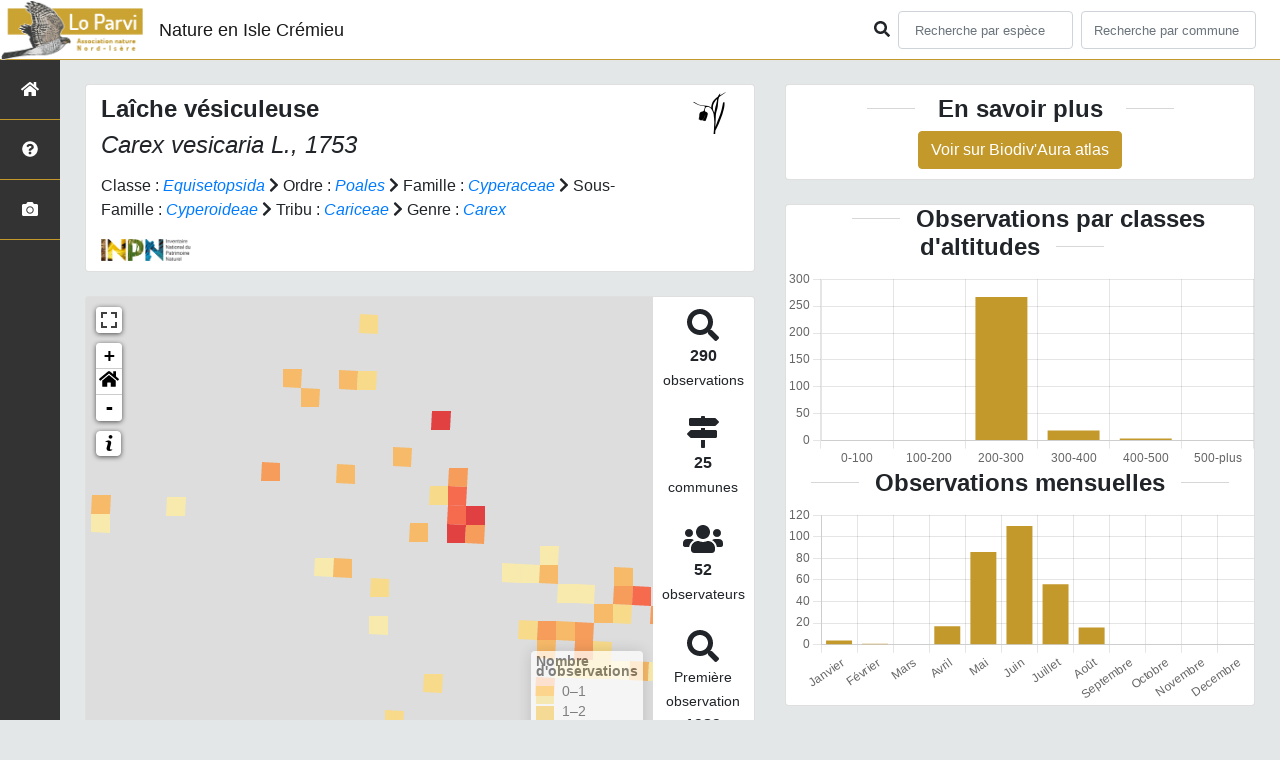

--- FILE ---
content_type: text/html; charset=utf-8
request_url: https://atlas.loparvi.fr/espece/88942
body_size: 11610
content:
<!doctype html>

<html lang='fr'>

<head>
<base href="">
    <meta name="viewport" content="width=device-width, initial-scale=1.0">

    <title>
     
    Laîche vésiculeuse - 
     
    Carex vesicaria
 | Nature en Isle Crémieu - Lo Parvi</title>
    
    

    <!-- Jquery -->
    <script type=text/javascript src="/static/node_modules/jquery/dist/jquery.min.js"></script>
    <script type=text/javascript src="/static/node_modules/jquery-ui-dist/jquery-ui.min.js"></script>
    <script type="text/javascript" src="/static/node_modules/jquery-lazy/jquery.lazy.min.js"></script>
    <link rel="stylesheet" href="/static/node_modules/jquery-ui-dist/jquery-ui.css" />
    <!-- Bootstrap -->
    <link rel="stylesheet" href="/static/node_modules/bootstrap/dist/css/bootstrap.min.css"/>
    <script type=text/javascript src="/static/node_modules/bootstrap/dist/js/bootstrap.bundle.min.js"></script>
    <!-- Leaflet -->
    <script src="/static/node_modules/leaflet/dist/leaflet.js"></script>
    <link rel="stylesheet" href="/static/node_modules/leaflet/dist/leaflet.css" />
   
    <script src="/static/node_modules/leaflet.zoomhome/dist/leaflet.zoomhome.js"></script>
    <link rel="stylesheet" href="/static/node_modules/leaflet.zoomhome/src/css/leaflet.zoomhome.css" />

    <script src="/static/node_modules/leaflet-fullscreen/dist/Leaflet.fullscreen.min.js"></script>
    <link rel="stylesheet" href="/static/node_modules/leaflet-fullscreen/dist/leaflet.fullscreen.css" />
    <!-- Slick -->
    <script src="/static/node_modules/slick-carousel/slick/slick.min.js"></script>
    <link rel="stylesheet" href="/static/node_modules/slick-carousel/slick/slick-theme.css" />
    <link rel="stylesheet" href="/static/node_modules/slick-carousel/slick/slick.css" />
    <!-- fontawesome -->
    <script src="/static/node_modules/%40fortawesome/fontawesome-free/js/all.min.js"></script>
    <!-- CSS Application -->
    <link rel="SHORTCUT ICON" href="/static/custom/images/favicon.ico">
    <link rel="stylesheet" href="/static/css/atlas.css" />

    
    <!-- Additional assets -->
    
<!-- Bootstrap slider -->
<link rel="stylesheet"
    href="/static/node_modules/bootstrap-slider/dist/css/bootstrap-slider.min.css" />
<script
    src="/static/node_modules/bootstrap-slider/dist/bootstrap-slider.min.js"></script>
<!-- Bootstrap switch -->
<script type="text/javascript"
    src="/static/node_modules/bootstrap-switch/dist/js/bootstrap-switch.js"></script>
<link rel="stylesheet" href="/static/node_modules/bootstrap-switch/dist/css/bootstrap3/bootstrap-switch.min.css" />
<!-- Leaflet marker cluster -->
<script src="/static/node_modules/leaflet.markercluster/dist/leaflet.markercluster.js"></script>
<link rel="stylesheet" href="/static/node_modules/leaflet.markercluster/dist/MarkerCluster.css" />
<link rel="stylesheet" href="/static/node_modules/leaflet.markercluster/dist/MarkerCluster.Default.css" />
<!-- Leaflet snogylop -->
<script src="/static/node_modules/leaflet.snogylop/src/leaflet.snogylop.js"></script>
<!-- ChartJS -->
<script src="/static/node_modules/chart.js/dist/chart.min.js"></script>

<!-- Lightbox -->
<link href="/static/node_modules/lightbox2/dist/css/lightbox.min.css" rel="stylesheet" />
<link rel="stylesheet" href="/static/css/ficheEspece.css" />

    <link rel="stylesheet" href="/static/custom/custom.css"/>
    
</head>

<body>
<header id="navbar">
    

<script type="text/javascript"> 
    var language = '' ;
</script>


<link href="https://cdnjs.cloudflare.com/ajax/libs/flag-icon-css/3.1.0/css/flag-icon.min.css" rel="stylesheet">
    <nav class="navbar navbar-expand-md navbar-light fixed-top bg-light" role="navigation">
        <a class="navbar-brand" href="/">
            <img class="logoStructure" src="/static/custom/images/logo-structure.png"/>
        </a>
        <a class="navbar-brand titreAppli" href="/">Nature en Isle Crémieu</a>
        <button class="navbar-toggler" type="button" data-toggle="collapse" data-target="#navbarSupportedContent"
                aria-controls="navbarSupportedContent" aria-expanded="false" aria-label="Toggle navigation">
            <span class="navbar-toggler-icon"></span>
        </button>

            <div class="collapse navbar-collapse" id="navbarSupportedContent">
            <div class="navbar-nav mr-auto">
            </div>
            <div class="form-inline my-2 my-lg-0">
                <div class="mr-sm-2">
                    <i class="fas fa-search form-control-feedback"></i>
                </div>
                <form method="POST" action="" id='searchFormTaxons' role="search">
                    <div class="form-group has-feedback">
                        <input id="searchTaxons" type="text" class="form-control mr-sm-2 ajax-search small-placeholder"
                               placeholder="Recherche par espèce&nbsp;&nbsp;&nbsp;" loading="false" style="width: 175px;"  />

                    </div>
                    <input id="hiddenInputTaxons" type="hidden"name="cd_ref"/>
                </form>

                <form class="form-inline my-2 my-lg-0" method="POST"
                      onsubmit="completeAction('#searchFormCommunes', hiddenInputCommunes)" id='searchFormCommunes'
                      action=""
                      role="search">
                    <div class="form-group has-feedback">
                        <input id="searchCommunes" type="text" style="width: 175px;"
                               class="form-control mr-sm-2 ajax-search small-placeholder"
                               placeholder="Recherche par commune&nbsp;&nbsp;&nbsp;">
                    </div>
                    <input id="hiddenInputCommunes" type="hidden" name="insee">
                </form>
                <!--- Languages button and dropdown displaid if MULTILINGUAL is True-->
                
                
                
            </div>
        </div>

    </nav>


</header>

<sidebar id="sideBar">
    <ul id="sidebar_menu" class="sidebar-nav">
    <a href="/" id="menu-toggle" data-toggle="tooltip"
       data-original-title="Retour à l'accueil" data-placement="right">
        <li class="sidebar-brand"><span id="main_icon" class="fa fa-home"></span></li>
    </a>
    
        
            <a href="/presentation" data-toggle="tooltip"
               data-original-title="Présentation de l&#39;atlas" data-placement="right">
                <li class="sidebar-brand"><span class="fas fa-question-circle"></span></li>
            </a>
        
    
    
    <a href="/photos" data-toggle="tooltip" data-original-title="Galerie photos"
       data-placement="right">
        <li class="sidebar-brand"><span class="fa fa-camera"></span></li>
    </a>


</ul>
</sidebar>
<main class="d-flex">

    <div class="container-fluid" id="page">
        
            
        
        
    <div class="container-fluid">
        <div class="row">
            <!--Left row-->
            <div class="col-lg-7 col-md-8 col-sm-12 col-xs-12">
                
    <div class="card mt-4" id="identityCard">
        <div class="row" id="rowIdentity">
            
                <!-- Si pas de photo, alors le premier bloc occupe toute la largeur -->
                <div class="col-sm-12" id="taxonIdentity">
            
            <div id="groupLogoCol">
                <a href="/groupe/Angiospermes">
                    <img src="/static/images/picto_Angiospermes.png"
                         alt="Angiospermes" data-toggle="tooltip"
                         data-original-title="Angiospermes" data-placement="right">
                </a>
            </div>
            <div id="taxonName">
                
                    <h4 class="strong"> Laîche vésiculeuse </h4>
                    <h4><i><i>Carex vesicaria</i> L., 1753 </i></h4>
                
                
                

                <div id="taxonomy">
                    
                        Classe :
                        <i>
                            
                                <a href="/liste/542871">Equisetopsida</a>

                            
                        </i>
                        
                            <span class="fas fa-chevron-right"> </span>
                        
                    
                        Ordre :
                        <i>
                            
                                <a href="/liste/522798">Poales</a>

                            
                        </i>
                        
                            <span class="fas fa-chevron-right"> </span>
                        
                    
                        Famille :
                        <i>
                            
                                <a href="/liste/187488">Cyperaceae</a>

                            
                        </i>
                        
                            <span class="fas fa-chevron-right"> </span>
                        
                    
                        Sous-Famille :
                        <i>
                            
                                <a href="/liste/852385">Cyperoideae</a>

                            
                        </i>
                        
                            <span class="fas fa-chevron-right"> </span>
                        
                    
                        Tribu :
                        <i>
                            
                                <a href="/liste/852392">Cariceae</a>

                            
                        </i>
                        
                            <span class="fas fa-chevron-right"> </span>
                        
                    
                        Genre :
                        <i>
                            
                                <a href="/espece/190355">Carex</a>
                            
                        </i>
                        
                    
                </div>

                <div id="inpnLink">
                    <a href='https://inpn.mnhn.fr/espece/cd_nom/88942' target="_blank">
                        <img width="90px" src="/static/images/logo_inpn.png"
                             data-toggle="tooltip" data-original-title="Voir la fiche espèce INPN"
                             data-placement="right">
                    </a>
                </div>

                
            </div>
            </div>
            </div>
        </div>

                
    <div class="card mt-4" id="mapPanel mt-4">
        <div class="row">
            <div class="col-sm-10" id="mapContainer">
                <div id="map">
                    <img id="loadingGif" src="">
                    
    <div id="loaderSpinner" class="spinner-grow text-primary" style="width: 3rem; height: 3rem;" role="status">
        <span class="sr-only">Chargement...</span>
    </div>

                </div>
            </div>
            <div class="col-sm-2" id="mapStat">
                <ul>
                    <li>
                        <i class="fas fa-search fa-2x"></i> </br>
                        <b>290</b></br>
                        <span style="font-size: 0.90rem">observations</span>
                    </li>
                    <li>
                        <i class="fas fa-map-signs fa-2x"></i> <br/>
                        <b>25</b><br/>
                        <span style="font-size: 0.90rem">communes</span>
                    </li>
                    <li>
                        <i class="fas fa-users fa-2x"></i> <br/>
                        <b>52</b> <br/>
                        <span style="font-size: 0.90rem">observateurs</span>
                    </li>
                    <li id="firstObs" class="pointer">
                        <i class="fas fa-search fa-2x"></i> <br/>
                        <span style="font-size: 0.90rem">Première observation</span><br/><b>1989</b>
                    </li>
                    <li id="lastObs" class="pointer">
                        <i class="far fa-clock fa-2x"></i> <br/>
                        <span style="font-size: 0.90rem">Dernière observation</span><br/><b>2025</b>
                    </li>
                </ul>
            </div>
        </div>
    </div>

                
    <div class="card mt-4" id="otherInformationsPanel">
        <div class="row" id="otherInformations">
            <ul class="nav nav-tabs">
                
                    <li class="nav-item"><a data-toggle="tab" class="nav-link active" href="#communes">
                        <b>25</b> communes</a>
                    </li>
                
                
                

                <li class="nav-item"><a class="nav-link" data-toggle="tab"
                                        href="#observateurs" >
                    <b>52 </b> observateurs
                </a></li>
            </ul>

           
            <div class="tab-content" style="width:100%;">
                 <!-- municipality tab-->
                
                
                    <div id="communes" class="tab-pane fade show active">
                
                <p>
                    
                        <a href="/commune/38010">Annoisin-Chatelans</a>
                        
                            -
                        
                    
                        <a href="/commune/38012">Aoste</a>
                        
                            -
                        
                    
                        <a href="/commune/38297">Arandon-Passins</a>
                        
                            -
                        
                    
                        <a href="/commune/38054">Bouvesse-Quirieu</a>
                        
                            -
                        
                    
                        <a href="/commune/38055">Brangues</a>
                        
                            -
                        
                    
                        <a href="/commune/38064">Cessieu</a>
                        
                            -
                        
                    
                        <a href="/commune/38083">Charette</a>
                        
                            -
                        
                    
                        <a href="/commune/38124">Corbelin</a>
                        
                            -
                        
                    
                        <a href="/commune/38135">Courtenay</a>
                        
                            -
                        
                    
                        <a href="/commune/38139">Creys-Mépieu</a>
                        
                            -
                        
                    
                        <a href="/commune/38197">Janneyrias</a>
                        
                            -
                        
                    
                        <a href="/commune/38029">La Bâtie-Montgascon</a>
                        
                            -
                        
                    
                        <a href="/commune/38050">Le Bouchage</a>
                        
                            -
                        
                    
                        <a href="/commune/38022">Les Avenières Veyrins-Thuellin</a>
                        
                            -
                        
                    
                        <a href="/commune/38261">Morestel</a>
                        
                            -
                        
                    
                        <a href="/commune/38282">Optevoz</a>
                        
                            -
                        
                    
                        <a href="/commune/38320">Porcieu-Amblagnieu</a>
                        
                            -
                        
                    
                        <a href="/commune/38365">Saint-Baudille-de-la-Tour</a>
                        
                            -
                        
                    
                        <a href="/commune/38374">Saint-Chef</a>
                        
                            -
                        
                    
                        <a href="/commune/38451">Saint-Romain-de-Jalionas</a>
                        
                            -
                        
                    
                        <a href="/commune/38465">Saint-Victor-de-Morestel</a>
                        
                            -
                        
                    
                        <a href="/commune/38483">Sermérieu</a>
                        
                            -
                        
                    
                        <a href="/commune/38494">Soleymieu</a>
                        
                            -
                        
                    
                        <a href="/commune/38507">Tignieu-Jameyzieu</a>
                        
                            -
                        
                    
                        <a href="/commune/38557">Villette-d&#39;Anthon</a>
                        
                    
                </p>
                </div>

                <!--- oberservers tab-->
                
                    <div id="observateurs" class="tab-pane fade">
                        
                            Biron Nicolas
                            
                                -
                            
                        
                            Biron Nicolas (avenir - Cen Isère)
                            
                                -
                            
                        
                            Bonnet Véronique (cbna)
                            
                                -
                            
                        
                            Chaintreuil Pierre
                            
                                -
                            
                        
                            Chaintreuil Pierre (inconnu)
                            
                                -
                            
                        
                            Chamberaud Pierrette
                            
                                -
                            
                        
                            Chamberaud Pierrette (rbalp)
                            
                                -
                            
                        
                            Chapuis Antoine (biotope)
                            
                                -
                            
                        
                            Delcourt  Guillaume
                            
                                -
                            
                        
                            Delcourt Guillaume
                            
                                -
                            
                        
                            Delcourt Guillaume (avenir - Cen Isère)
                            
                                -
                            
                        
                            Delcourt Guillaume (lo Parvi)
                            
                                -
                            
                        
                            Devoize André (gentiana)
                            
                                -
                            
                        
                            Falzon Nicolas
                            
                                -
                            
                        
                            Falzon Nicolas (lo Parvi)
                            
                                -
                            
                        
                            Folcher Caroline
                            
                                -
                            
                        
                            Folcher Caroline (lo Parvi)
                            
                                -
                            
                        
                            Gauthier Alexandre
                            
                                -
                            
                        
                            Gauthier Alexandre (lo Parvi)
                            
                                -
                            
                        
                            Gourgues Frédéric (gentiana)
                            
                                -
                            
                        
                            Grange Benjamin (gentiana)
                            
                                -
                            
                        
                            Grangier Christophe
                            
                                -
                            
                        
                            Grangier Christophe (lo Parvi)
                            
                                -
                            
                        
                            Inconnu (inconnu)
                            
                                -
                            
                        
                            Inconnu (lo Parvi)
                            
                                -
                            
                        
                            Inconnu (saja)
                            
                                -
                            
                        
                            Juton Mathieu (gentiana)
                            
                                -
                            
                        
                            Lambert Esther
                            
                                -
                            
                        
                            Lambert Esther (inconnu)
                            
                                -
                            
                        
                            Legland Thomas (cbna)
                            
                                -
                            
                        
                            Maglio Mattia
                            
                                -
                            
                        
                            Merhan Baptiste (cbna)
                            
                                -
                            
                        
                            Merle Hugues (cbna)
                            
                                -
                            
                        
                            Molina Emma
                            
                                -
                            
                        
                            Pache Gilles (cbna)
                            
                                -
                            
                        
                            Perin Damien
                            
                                -
                            
                        
                            Perin Damien (lo Parvi)
                            
                                -
                            
                        
                            Piolat Joanny
                            
                                -
                            
                        
                            Piolat Joanny (lo Parvi)
                            
                                -
                            
                        
                            Poncet Mathilde
                            
                                -
                            
                        
                            Poncet Mathilde (lo Parvi)
                            
                                -
                            
                        
                            Quesada Raphael
                            
                                -
                            
                        
                            Quesada Raphaël (lo Parvi)
                            
                                -
                            
                        
                            Raspail Loic
                            
                                -
                            
                        
                            Raspail Loïc (lo Parvi)
                            
                                -
                            
                        
                            Roux Alain
                            
                                -
                            
                        
                            Roux Alain (lo Parvi)
                            
                                -
                            
                        
                            Sanz Thomas (cbna)
                            
                                -
                            
                        
                            Thienpont Stephanie
                            
                                -
                            
                        
                            Thienpont Stéphanie (inconnu)
                            
                                -
                            
                        
                            Tison Jean-marc (inconnu)
                            
                                -
                            
                        
                            Villaret Jean-charles (cbna)
                            
                        
                    </div>
                
        
                

            </div>

            </div>
        </div>

            </div>

            <!--Right row-->
            <div class="col-lg-5 col-md-5 col-sm-12 col-xs-12">
                


                


<div class="card mt-4" id="blocInfos">
    <h4 class="title-bar center">
        <strong>En savoir plus</strong>
    </h4>
    <!--
    <ul class="nav nav-tabs">
        <li class="nav-item"><a class="nav-link active" data-toggle="tab" href="#description">Description</a>
        </li>
        
        <li class="nav-item"><a class="nav-link" data-toggle="tab" href="#milieu">Milieu</a></li>
        <li class="nav-item"><a class="nav-link" data-toggle="tab" href="#chorologie">Répartition</a></li>
        <li class="nav-item"><a class="nav-link" data-toggle="tab" href="#synonymes">Synonymes</a></li>
    </ul>

    <div class="tab-content">
        <div id="description" class="tab-pane fade show active">
            
            Non renseigné pour le moment
            
        </div>
        
        <div id="milieu" class="tab-pane fade">
            
            Non renseigné pour le moment
            
        </div>
        <div id="chorologie" class="tab-pane fade">
            
            Non renseigné pour le moment
            
        </div>
        <div id="synonymes" class="tab-pane fade">
            
            
            
            <i>Carex furcata</i> Lapeyr., 1813
            
            
            |
            
            
            
            <i>Carex inflata</i> auct. non Huds., 1762
            
            
            |
            
            
            
            <i>Carex monile</i> Tuck., 1843
            
            
            |
            
            
            
            <i>Carex raeana</i> Rydb.
            
            
            |
            
            
            
            <i>Carex raeana</i> Boott, 1851
            
            
            |
            
            
            
            <i>Carex turfacea</i> J.F.Gmel., 1791
            
            
            |
            
            
            
            
            
            
            <i>Carex vesicaria </i>var.<i> monile</i> (Tuck.) Boeckeler, 1877
            
            
            |
            
            
            
            <i>Carex vesicaria </i>var.<i> raeana</i> (Boott) Fernald, 1901
            
            
            |
            
            
            
            <i>Carex vesicaria </i>L. var.<i> vesicaria</i>
            
            
            |
            
            
            
            <i>Trasus vesicarius</i> (L.) Gray, 1821
            
            
            
            
        </div>
    </div>-->
    <a class="btn btn-default" style="margin:auto;" href="https://atlas.biodiversite-auvergne-rhone-alpes.fr/espece/88942" target="_blank">Voir sur Biodiv'Aura atlas</a>

</div>


                

                
    <div class="card mt-4" id="graphBloc">
        <h4 class="title-bar title-spaced center strong">Observations par classes d'altitudes</h4>
        <div class="chart-container" style="position: relative; height:200px; width:100%">
            <canvas id="altiChart"></canvas>
        </div>
        <h4 class="title-bar title-spaced center strong">Observations mensuelles</h4>
        <div class="chart-container" style="position: relative; height:200px; width:100%">
            <canvas id="monthChart"></canvas>
        </div>
    </div>

            </div>
        </div>
    <div>


    </div>
</main>


    <footer>
        <small>
    <a href="/">Accueil</a> |
    <a href="https://loparvi.fr" target="_blank">Lo Parvi</a> |
    <a data-toggle="modal" href="#"
       data-target="#modalCredits">Conception et crédits</a> |
    <a data-toggle="modal" href="#"
       data-target="#modalMentions">Mentions légales</a>
</small>

<div>
<small class="text-muted">
    Nature en Isle Crémieu - Atlas de la faune et de la flore du Lo Parvi, 2023
    <br/>
    Réalisé avec <a href="https://github.com/PnX-SI/GeoNature-atlas" target="_blank">GeoNature-atlas</a>, développé par le
    <a href="http://www.ecrins-parcnational.fr" target="_blank">Parc national des Écrins</a>
</small>
</div>

<div class="modal fade text-justify" id="modalCredits">
    <div class="modal-dialog modal-lg" role="document">
        <div class="modal-content">
            <div class="modal-header">

                <h3>Conception et crédits</h3>
                <button type="button" class="close" data-dismiss="modal" aria-label="Close">
                    <span aria-hidden="true" class="text-white">&times;</span>
                </button>
            </div>
            <div class="modal-body">
                 <div class="modal-body credits">
  <p>
    Copyright © 2021 Lo Parvi. Tous droits réservés.
  </p>
  <p>
    Biodiv'Ecrins est basé sur l'outil opensource <a href="https://github.com/PnX-SI/GeoNature-atlas" target="_blank">GeoNature-atlas</a>, 
    développé par le Parc national des Ecrins (Théo Lechemia, Gil Deluermoz et Camille Monchicourt) et une communauté de contributeurs.
    <br/>
    Il fait partie d'un ensemble d'outils développé par le parc national et ses partenaires, pour pouvoir saisir, gérer et traiter les 
    données des différents protocoles faune et flore : <a href="https://geonature.fr" target="_blank">https://geonature.fr</a>.
  </p>
  <h3>Rédaction :</h3>
  <p>
    XXXXXXX
  </p>
  <h3>Relecture :</h3>
  <p>
    XXX
  </p>
  <h3>Bibliographie :</h3>
  <p>
    <ul>
        <li>XXXXXX</li>
        <li>XXXXXX</li>
        <li>XXXXXX</li>
    </ul>
  </p>
  <h3>Crédits photos :</h3>
  <p>
    Mentionnés en pied de page des photos. Lo Parvi
  </p>
</div>
            </div>
        </div>
    </div>
</div>

<div class="modal fade text-justify" id="modalMentions">
    <div class="modal-dialog modal-lg" role="document">
        <div class="modal-content">
            <div class="modal-header">

                <h3>Mentions légales</h3>
                <button type="button" class="close" data-dismiss="modal" aria-label="Close">
                    <span aria-hidden="true" class="text-white">&times;</span>
                </button>
            </div>
            <div class="modal-body">
                <div class="modal-body credits">
  <p>
    Vous êtes sur le site officiel de l'atlas de la faune et de la flore de l'association nature Nord-Isère Lo Parvi.
  </p>
  <p>
    Adresse : 45 Place de la Mairie - 38460 Trept
    Tél : +33(0) 4 74 92 48 62
  </p>
  <h3>Responsable de publication</h3>
  <p>
    Directeur de la publication, responsable légal : Raphaël Quesada - Directeur.<br/>
    Ce site a pour objectif de mettre à disposition les observations et les connaissances recueillies par les salariés et bénévoles de l'association sur la faune et la flore, sensibiliser au respect de l'environnement.
  </p>
  <h3>Réalisation du site Internet</h3>
  <p>
    Le contenu éditiorial et, sauf mention particulière, l'essentiel des productions photographiques sont réalisés par les équipes de l'association nature Nord-Isère Lo Parvi.<br/>
    Coordination : Raphaël Quesada - Directeur.
  </p>
  <h3>Serveurs et hébergements</h3>
  <p>
    Société OVH, RCS Roubaix-Tourcoing B 424 761 419<br/>
    2, rue Kellerman, 59100 Roubaix
  </p>
  <h3>Traitement et protection des données</h3> 
  <p>
    - Les données personnelles recueillies sur le site résultent de la communication volontaire d'une adresse de courrier électronique lors de l'envoi d'un formulaire. Les adresses électroniques ainsi recueillies ne servent qu'à transmettre les éléments d'information demandés.<br/>
    - Les adresses électroniques collectées ne feront l'objet d'aucune cession à des tiers. l'association nature Nord-Isère Lo Parvi n'utilise pas de procédés de collecte automatisée de données (cookies, applet java ou active X).<br/>
    - La loi "Informatique et Libertés" du 6 janvier 1978 modifiée par la loi du 6 août 2004 encadre la mise en oeuvre des fichiers ou des traitements de données à caractère personnel qu'ils soient automatisés ou manuels.<br/>
    Vous disposez d'un droit d'accès, de modification, de rectification et de suppression des données qui vous concernent (art. 34 de la loi "Informatique et Libertés").<br/>
    Vous pouvez l'exercer par courriel en le précisant lors de votre demande.
  </p>
  <h3>Établissements de liens</h3> 
  <p>
    - Lien depuis des sites tiers vers atlas.loparvi.fr : l'association nature Nord-Isère Lo Parvi autorise la mise en place d'un lien hypertexte depuis n'importe quel site Internet (sous réserve d'une information préalable), à l'exclusion de ceux diffusant des informations à caractère polémique, pornographique, xénophobe ou pouvant, dans une plus large mesure porter atteinte à la sensibilité du plus grand nombre. Le site doit apparaître dans une nouvelle fenêtre. Les pages du site ne doivent en aucun cas être intégrées à l'intérieur des pages d'un autre site (Frame ou iframe). Dans tous les cas, l'association nature Nord-Isère Lo Parvi se réserve le droit de demander la suppression d'un lien si il estime que le référent (site source) ne respecte pas les règles ainsi définies.
  </p>
  <p>
    - Lien depuis atlas.loparvi.fr vers des sites tiers : l'association nature Nord-Isère Lo Parvi se réserve le droit de "pointer" vers des sites tiers. Accéder à ces liens ne vous fait pas quitter le site de l'association nature Nord-Isère Lo Parvi. Les sites cibles ne sont pas sous le contrôle de l'association nature Nord-Isère Lo Parvi, par conséquent celui-ci n'est pas responsable du contenu de ces sites, des liens qu'ils contiennent, ni des changements ou mises à jour qui leur sont apportés.
  </p>
  <h3>Diffusion des données</h3>
  <p>
    Les informations présentées dans l'Atlas de l'association nature Nord-Isère Lo Parvi sont des documents administratifs régis par le Code des relations entre le public et l'administration :
  </p>
  <p>
    <b>1. Modalités de diffusion</b>
  </p>
  <p>  
    Article L300- 1 :<br/>
    « Le droit de toute personne à l'information est précisé et garanti par les dispositions des titres Ier, III et IV du présent livre en ce qui concerne la liberté d'accès aux documents administratifs. »
  </p>
  <p>
    Article L300-2 :<br/>
    « Sont considérés comme documents administratifs, au sens des titres Ier, III et IV du présent livre, quels que soient leur date, leur lieu de conservation, leur forme et leur support, les documents produits ou reçus, dans le cadre de leur mission de service public, par l'Etat, les collectivités territoriales ainsi que par les autres personnes de droit public ou les personnes de droit privé chargées d'une telle mission (...) »
  </p>
  <p>
    Article L300-4 :<br/>
    Toute mise à disposition effectuée sous forme électronique en application du présent livre se fait dans un standard ouvert, aisément réutilisable et exploitable par un système de traitement automatisé. 
  </p>
  <p>
    Article L312-1-1 :<br/>
    « Sous réserve des articles L. 311-5 et L. 311-6 et lorsque ces documents sont disponibles sous forme électronique, les administrations (...) publient en ligne les documents administratifs suivants :
    <br/>
    (...)<br/>
    3° Les bases de données, mises à jour de façon régulière, qu'elles produisent ou qu'elles reçoivent et qui ne font pas l'objet d'une diffusion publique par ailleurs ;
    <br/>
    (...)
  </p>
  <p>
    <b>2. Modalités de non diffusion</b>
  </p>
  <p>
    L'Atlas de l'association nature Nord-Isère Lo Parvi présente l'ensemble des observations réalisées par les membres de l'association nature Nord-Isère Lo Parvi. L'association pourrait ne pas communiquer des informations dans le respect du cadre juridique suivant :
  </p>
  <p>
    L'article L311-5 précise les documents qui ne sont pas communicables :<br/>
    Ne sont pas communicables les documents administratifs dont la consultation ou la communication porterait atteinte à (…) et aux cas définis à l'article L. 124-4 du code de l'environnement :
  </p>
  <p>
    Article L124-4 du Code de l'Environnement :<br/>
    I.-Après avoir apprécié l'intérêt d'une communication, l'autorité publique peut rejeter la demande d'une information relative à l'environnement dont la consultation ou la communication porte atteinte : 
    <br/>
    (...)<br/>
    2° A la protection de l'environnement auquel elle se rapporte ; <br/>
    <br/>
    3° Aux intérêts de la personne physique ayant fourni, sans y être contrainte par une disposition législative ou réglementaire ou par un acte d'une autorité administrative ou juridictionnelle, l'information demandée sans consentir à sa divulgation ; 
    <br/>
    (...)
  </p>
  <p>
    Article L311-14 :<br/>
    « Toute décision de refus d'accès aux documents administratifs est notifiée au demandeur sous la forme d'une décision écrite motivée comportant l'indication des voies et délais de recours.»
  </p>
  <p>
    <b>3. Modalités de réutilisation des informations</b>
  </p>
  <p>
    Article L321-1 :<br/>
    « Les informations publiques figurant dans des documents communiqués ou publiés par les administrations mentionnées au premier alinéa de l'article L. 300-2 peuvent être utilisées par toute personne qui le souhaite à d'autres fins que celles de la mission de service public pour les besoins de laquelle les documents ont été produits ou reçus.
    <br/>
    Les limites et conditions de cette réutilisation sont régies par le présent titre. »
  </p>
  <p>
    Article L322-1 :<br/>
    « Sauf accord de l'administration, la réutilisation des informations publiques est soumise à la condition que ces dernières ne soient pas altérées, que leur sens ne soit pas dénaturé et que leurs sources et la date de leur dernière mise à jour soient mentionnées. »
  </p>
  <p>
    <b>4. Sanctions</b>
  </p>
  <p>
    Article L326-1 :<br/>
    « Toute personne réutilisant des informations publiques en violation des prescriptions mentionnées aux deuxième et troisième alinéas du présent article est passible d'une amende prononcée par la commission mentionnée au titre IV.
    <br/>
    Le montant maximum de l'amende est égal à celui prévu par l'article 131-13 du code pénal pour les contraventions de 5e classe lorsque des informations publiques ont été réutilisées à des fins non commerciales en méconnaissance des dispositions de l'article L. 322-1 ou des conditions de réutilisation prévues par une licence délivrée à cet effet ou en violation de l'obligation d'obtenir une licence.
    <br/>
    Lorsque des informations publiques ont été réutilisées à des fins commerciales en méconnaissance des dispositions de l'article L. 322-1 ou des conditions de réutilisation prévues par une licence délivrée à cet effet ou en violation de l'obligation d'obtenir une licence, le montant de l'amende est proportionné à la gravité du manquement commis et aux avantages tirés de ce manquement.
    <br/>
    Pour l'application du troisième alinéa, le montant de l'amende prononcée pour sanctionner un premier manquement ne peut excéder un million d'euros. En cas de manquement réitéré dans les cinq années à compter de la date à laquelle la sanction précédemment prononcée est devenue définitive, il ne peut excéder deux millions d'euros ou, s'agissant d'une entreprise, 5 % du chiffre d'affaires hors taxes du dernier exercice clos dans la limite de deux millions d'euros.
    <br/>
    La commission mentionnée au titre IV peut, à la place ou en sus de l'amende, interdire à l'auteur d'une infraction la réutilisation d'informations publiques pendant une durée maximale de deux ans. Cette durée peut être portée à cinq ans en cas de récidive dans les cinq ans suivant le premier manquement.
    <br/>
    La commission peut également ordonner la publication de la sanction aux frais de celui qui en est l'objet selon des modalités fixées par décret en Conseil d'Etat.
    <br/>
    Les amendes sont recouvrées comme les créances de l'Etat étrangères à l'impôt et au domaine.
  </p>
  <h3>Dispositions légales - Propriété</h3> 
  <p>
    Le fait d'accéder au site ne donne pas le droit de l'utiliser sans l'accord de l'association nature Nord-Isère Lo Parvi : tous les droits de reproduction sont réservés en vertu de l'article L.122-4 du code de la Propriété intellectuelle.<br/>
    Toute utilisation des ressources (photographiques, iconographiques, textuelles ou relatives à la forme, la mise en page, la structure, les logotypes et les documents téléchargeables...) présentes sur ce site doit faire l'objet d'une autorisation express de l'association nature Nord-Isère Lo Parvi.<br/>
    À titre principal, l'association nature Nord-Isère Lo Parvi concède une autorisation de visualisation du contenu du site.
  </p>
  
  <p>
    <b>Responsabilité</b>
  </p>
  <p>
    L'association nature Nord-Isère Lo Parvi s'efforce de maximiser l'exactitude des informations mais ne peut la garantir ni en établir l'exhaustivité. L'association nature Nord-Isère Lo Parvi décline donc toute responsabilité en cas d'erreur ou d'omission.<br/>
    L'association nature Nord-Isère Lo Parvi se réserve le droit de modifier, tout ou partie des informations contenues dans les pages de ce site Internet, à tout moment et sans notification préalable.<br/>
    Il appartient à l'utilisateur de ce site de prendre toutes les mesures appropriées de façon à protéger ses propres données et/ou logiciels de la contamination par d'éventuels virus circulant sur le réseau Internet. De manière générale, l'association nature Nord-Isère Lo Parvi décline toute responsabilité à un éventuel dommage survenu pendant la consultation du présent site.<br/>
  </p>
  <p>
    <b>Lois de référence</b>
  </p>
  <p>
    Loi 78-17 du 6 janvier 1978 Loi relative à l'informatique, aux fichiers et aux libertés<br/>
    Loi du 29 juillet 1881 Loi sur la liberté de la presse
  </p>
</div>
            </div>
        </div>
    </div>
</div>



<script>
    var prevScrollpos = window.pageYOffset;
    window.onscroll = function () {
        var currentScrollPos = window.pageYOffset;
        if (prevScrollpos > currentScrollPos) {
            document.getElementById("collapseFooter").style.top = "-100px";
        } else {
            document.getElementById("collapseFooter").style.top = "0px";
        }
        prevScrollpos = currentScrollPos;
    }
</script>
    </footer>


</body>


    <script>
        var configuration = {"AFFICHAGE_DERNIERES_OBS": true, "AFFICHAGE_EN_CE_MOMENT": true, "AFFICHAGE_FOOTER": true, "AFFICHAGE_INTRODUCTION": true, "AFFICHAGE_LOGOS_HOME": true, "AFFICHAGE_MAILLE": true, "AFFICHAGE_NOUVELLES_ESPECES": true, "AFFICHAGE_RANG_STAT": true, "AFFICHAGE_RECHERCHE_AVANCEE": false, "AFFICHAGE_STAT_GLOBALES": true, "ANONYMIZE": false, "ATTR_AUDIO": 5, "ATTR_CHOROLOGIE": 103, "ATTR_COMMENTAIRE": 101, "ATTR_DAILYMOTION": 8, "ATTR_DESC": 100, "ATTR_LIEN": 3, "ATTR_MAIN_PHOTO": 1, "ATTR_MILIEU": 102, "ATTR_OTHER_PHOTO": 2, "ATTR_PDF": 4, "ATTR_VIDEO_HEBERGEE": 6, "ATTR_VIMEO": 9, "ATTR_YOUTUBE": 7, "AVAILABLE_LANGUAGES": {"en": {"flag_icon": "flag-icon-gb", "months": ["January", "February", "March", "April", "May", "June", "July", "August", "September", "October", "November", "December"], "name": "English"}, "fr": {"flag_icon": "flag-icon-fr", "months": ["Janvier", "F\u00e9vrier", "Mars", "Avril", "Mai", "Juin", "Juillet", "Ao\u00fbt", "Septembre", "Octobre", "Novembre", "Decembre"], "name": "Fran\u00e7ais"}, "it": {"flag_icon": "flag-icon-it", "months": ["Gennaio", "Febbraio", "Marzo", "Aprile", "Maggio", "Giugno", "Luglio", "Agosto", "Settembre", "Ottobre", "Novembre", "Dicembre"], "name": "Italiano"}}, "CUSTOM_LOGO_LINK": "", "DEFAULT_LANGUAGE": "fr", "DISPLAY_PATRIMONIALITE": false, "GLOSSAIRE": false, "ID_GOOGLE_ANALYTICS": "UA-xxxxxxx-xx", "IGNAPIKEY": "", "INTERACTIVE_MAP_LIST": true, "LIMIT_CLUSTER_POINT": 1000, "LIMIT_FICHE_LISTE_HIERARCHY": 28, "LIMIT_RANG_TAXONOMIQUE_HIERARCHIE": 13, "MAP": {"BORDERS_COLOR": "#000000", "BORDERS_WEIGHT": 2, "ENABLE_SCALE": true, "ENABLE_SLIDER": true, "FIRST_MAP": {"attribution": "\u0026copy OpenStreetMap", "tileName": "OSM", "url": "//{s}.tile.openstreetmap.fr/hot/{z}/{x}/{y}.png"}, "LAT_LONG": [45.7002, 5.3774], "MASK_STYLE": {"fill": false, "fillColor": "#020202", "fillOpacity": 0.3}, "MAX_BOUNDS": [[-180, -90], [180, 90]], "MIN_ZOOM": 1, "SECOND_MAP": {"attribution": "\u0026copy OpenStreetMap-contributors, SRTM | Style: \u0026copy OpenTopoMap (CC-BY-SA)", "tileName": "OTM", "url": "//a.tile.opentopomap.org/{z}/{x}/{y}.png"}, "STEP": 1, "ZOOM": 11}, "MULTILINGUAL": false, "NB_DAY_LAST_OBS": "30", "NB_LAST_OBS": 100, "NOM_APPLICATION": "Nature en Isle Cr\u00e9mieu", "ORGANISM_MODULE": false, "PATRIMONIALITE": {"config": {"oui": {"icon": "custom/images/logo_patrimonial.png", "text": "Ce taxon est patrimonial"}}, "label": "Patrimonial"}, "PROTECTION": false, "RANG_STAT": [{"phylum": ["Arthropoda", "Mollusca"]}, {"phylum": ["Chordata"]}, {"regne": ["Plantae"]}], "RANG_STAT_FR": ["Faune invert\u00e9br\u00e9e", "Faune vert\u00e9br\u00e9e", "Flore"], "REDIMENSIONNEMENT_IMAGE": true, "REMOTE_MEDIAS_PATH": "static/medias/", "REMOTE_MEDIAS_URL": "https://geonature.loparvi.fr/api/taxhub", "SPLIT_NOM_VERN": true, "STATIC_PAGES": {"presentation": {"order": 0, "picto": "fa-question-circle", "template": "static/custom/templates/presentation.html", "title": "Pr\u00e9sentation de l\u0027atlas"}}, "STRUCTURE": "Lo Parvi", "TAXHUB_URL": "https://geonature.loparvi.fr/api/taxhub", "TEXT_LAST_OBS": "Les observations de ces 30 derniers jours |", "URL_APPLICATION": "", "ZOOM_LEVEL_POINT": 11};
    </script>
    <!-- main JS -->
    <script src="/static/main.js"></script>

<script>
    
</script>

<script src="/static/node_modules/lightbox2/dist/js/lightbox.min.js"></script>

<script>
    var dataset = [{"altitude": "0-100", "value": 0}, {"altitude": "100-200", "value": 0}, {"altitude": "200-300", "value": 267}, {"altitude": "300-400", "value": 19}, {"altitude": "400-500", "value": 4}, {"altitude": "500-plus", "value": 0}];
    var months_value = [{"mois": "Janvier", "value": 4}, {"mois": "Fevrier", "value": 1}, {"mois": "Mars", "value": 0}, {"mois": "Avril", "value": 17}, {"mois": "Mai", "value": 86}, {"mois": "Juin", "value": 110}, {"mois": "Juillet", "value": 56}, {"mois": "Aout", "value": 16}, {"mois": "Septembre", "value": 0}, {"mois": "Octobre", "value": 0}, {"mois": "Novembre", "value": 0}, {"mois": "Decembre", "value": 0}];
    
    var months_name = ["Janvier", "F\u00e9vrier", "Mars", "Avril", "Mai", "Juin", "Juillet", "Ao\u00fbt", "Septembre", "Octobre", "Novembre", "Decembre"];

    
    var observationsPoint = [];
    var observationsMaille = [];
    var configuration = {"AFFICHAGE_DERNIERES_OBS": true, "AFFICHAGE_EN_CE_MOMENT": true, "AFFICHAGE_FOOTER": true, "AFFICHAGE_INTRODUCTION": true, "AFFICHAGE_LOGOS_HOME": true, "AFFICHAGE_MAILLE": true, "AFFICHAGE_NOUVELLES_ESPECES": true, "AFFICHAGE_RANG_STAT": true, "AFFICHAGE_RECHERCHE_AVANCEE": false, "AFFICHAGE_STAT_GLOBALES": true, "ANONYMIZE": false, "ATTR_AUDIO": 5, "ATTR_CHOROLOGIE": 103, "ATTR_COMMENTAIRE": 101, "ATTR_DAILYMOTION": 8, "ATTR_DESC": 100, "ATTR_LIEN": 3, "ATTR_MAIN_PHOTO": 1, "ATTR_MILIEU": 102, "ATTR_OTHER_PHOTO": 2, "ATTR_PDF": 4, "ATTR_VIDEO_HEBERGEE": 6, "ATTR_VIMEO": 9, "ATTR_YOUTUBE": 7, "AVAILABLE_LANGUAGES": {"en": {"flag_icon": "flag-icon-gb", "months": ["January", "February", "March", "April", "May", "June", "July", "August", "September", "October", "November", "December"], "name": "English"}, "fr": {"flag_icon": "flag-icon-fr", "months": ["Janvier", "F\u00e9vrier", "Mars", "Avril", "Mai", "Juin", "Juillet", "Ao\u00fbt", "Septembre", "Octobre", "Novembre", "Decembre"], "name": "Fran\u00e7ais"}, "it": {"flag_icon": "flag-icon-it", "months": ["Gennaio", "Febbraio", "Marzo", "Aprile", "Maggio", "Giugno", "Luglio", "Agosto", "Settembre", "Ottobre", "Novembre", "Dicembre"], "name": "Italiano"}}, "CUSTOM_LOGO_LINK": "", "DEFAULT_LANGUAGE": "fr", "DISPLAY_PATRIMONIALITE": false, "GLOSSAIRE": false, "ID_GOOGLE_ANALYTICS": "UA-xxxxxxx-xx", "IGNAPIKEY": "", "INTERACTIVE_MAP_LIST": true, "LIMIT_CLUSTER_POINT": 1000, "LIMIT_FICHE_LISTE_HIERARCHY": 28, "LIMIT_RANG_TAXONOMIQUE_HIERARCHIE": 13, "MAP": {"BORDERS_COLOR": "#000000", "BORDERS_WEIGHT": 2, "ENABLE_SCALE": true, "ENABLE_SLIDER": true, "FIRST_MAP": {"attribution": "\u0026copy OpenStreetMap", "tileName": "OSM", "url": "//{s}.tile.openstreetmap.fr/hot/{z}/{x}/{y}.png"}, "LAT_LONG": [45.7002, 5.3774], "MASK_STYLE": {"fill": false, "fillColor": "#020202", "fillOpacity": 0.3}, "MAX_BOUNDS": [[-180, -90], [180, 90]], "MIN_ZOOM": 1, "SECOND_MAP": {"attribution": "\u0026copy OpenStreetMap-contributors, SRTM | Style: \u0026copy OpenTopoMap (CC-BY-SA)", "tileName": "OTM", "url": "//a.tile.opentopomap.org/{z}/{x}/{y}.png"}, "STEP": 1, "ZOOM": 11}, "MULTILINGUAL": false, "NB_DAY_LAST_OBS": "30", "NB_LAST_OBS": 100, "NOM_APPLICATION": "Nature en Isle Cr\u00e9mieu", "ORGANISM_MODULE": false, "PATRIMONIALITE": {"config": {"oui": {"icon": "custom/images/logo_patrimonial.png", "text": "Ce taxon est patrimonial"}}, "label": "Patrimonial"}, "PROTECTION": false, "RANG_STAT": [{"phylum": ["Arthropoda", "Mollusca"]}, {"phylum": ["Chordata"]}, {"regne": ["Plantae"]}], "RANG_STAT_FR": ["Faune invert\u00e9br\u00e9e", "Faune vert\u00e9br\u00e9e", "Flore"], "REDIMENSIONNEMENT_IMAGE": true, "REMOTE_MEDIAS_PATH": "static/medias/", "REMOTE_MEDIAS_URL": "https://geonature.loparvi.fr/api/taxhub", "SPLIT_NOM_VERN": true, "STATIC_PAGES": {"presentation": {"order": 0, "picto": "fa-question-circle", "template": "static/custom/templates/presentation.html", "title": "Pr\u00e9sentation de l\u0027atlas"}}, "STRUCTURE": "Lo Parvi", "TAXHUB_URL": "https://geonature.loparvi.fr/api/taxhub", "TEXT_LAST_OBS": "Les observations de ces 30 derniers jours |", "URL_APPLICATION": "", "ZOOM_LEVEL_POINT": 11};
    var url_limit_territory = "/static/custom/territoire.json";
    var taxonYearMin = 1989.0;
    var cd_ref = 88942;
    var nb_obs = 290;
</script>

<script src="/static/custom/maps-custom.js"></script>
<script src="/static/ficheEspece.js"></script>
<script src="/static/chart.js"></script>

<script src="/static/mapGenerator.js"></script>
<script src="/static/main.js"></script>

<script src="/static/mapMailles.js"></script>



</html>

--- FILE ---
content_type: text/css; charset=utf-8
request_url: https://atlas.loparvi.fr/static/custom/custom.css
body_size: 321
content:
/* Insert your custom override CSS in this file */

:root {
    --main-color: rgb(195,153,44);
    --second-color: rgb(180,194,179);
    --map-maille-border-color: "black";
}

/* Home */
.slidepartenaireindex img {
  max-height: 80px;
  margin: auto;
  width: 100%;
  padding-left: 10px;
  padding-right: 10px;
  object-fit: contain;
}

/* Page présentation */
.carousel{
    margin-bottom:80px;
}

.carousel-item img {
    top:0px;
    width:100%;
    height:50vh;
    object-fit: cover;
}

.rounded-circle {
    object-fit: cover;
}
